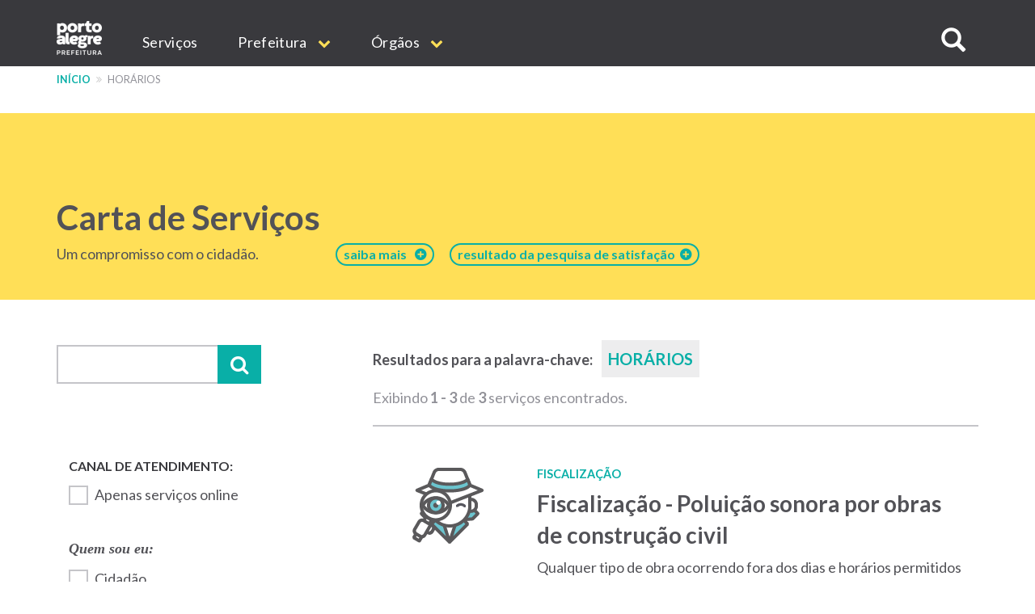

--- FILE ---
content_type: text/html; charset=UTF-8
request_url: https://www.prefeitura.poa.br/carta-de-servicos/tags/932
body_size: 14429
content:


<!DOCTYPE html>
<html  lang="pt-br" dir="ltr" prefix="content: http://purl.org/rss/1.0/modules/content/  dc: http://purl.org/dc/terms/  foaf: http://xmlns.com/foaf/0.1/  og: http://ogp.me/ns#  rdfs: http://www.w3.org/2000/01/rdf-schema#  schema: http://schema.org/  sioc: http://rdfs.org/sioc/ns#  sioct: http://rdfs.org/sioc/types#  skos: http://www.w3.org/2004/02/skos/core#  xsd: http://www.w3.org/2001/XMLSchema# ">
  <head>
    <meta http-equiv="X-UA-Compatible" content="IE=edge">
    <meta charset="utf-8" />
<script>var _paq = _paq || [];(function(){var u=(("https:" == document.location.protocol) ? "https://analytics.procempa.com.br/" : "https://analytics.procempa.com.br/");_paq.push(["setSiteId", "24"]);_paq.push(["setTrackerUrl", u+"piwik.php"]);_paq.push(["setDoNotTrack", 1]);_paq.push(["trackPageView"]);_paq.push(["setIgnoreClasses", ["no-tracking","colorbox"]]);_paq.push(["enableLinkTracking"]);var d=document,g=d.createElement("script"),s=d.getElementsByTagName("script")[0];g.type="text/javascript";g.defer=true;g.async=true;g.src=u+"piwik.js";s.parentNode.insertBefore(g,s);})();</script>
<meta name="Generator" content="Drupal 8 (https://www.drupal.org)" />
<meta name="MobileOptimized" content="width" />
<meta name="HandheldFriendly" content="true" />
<meta name="viewport" content="width=device-width, initial-scale=1.0" />
<link rel="shortcut icon" href="/sites/default/files/favicon.ico" type="image/vnd.microsoft.icon" />
<link rel="canonical" href="/carta-de-servicos/tags/932" />
<link rel="shortlink" href="/taxonomy/term/932" />
<link rel="delete-form" href="/taxonomy/term/932/delete" />
<link rel="edit-form" href="/taxonomy/term/932/edit" />
<link rel="clone-form" href="/entity_clone/taxonomy_term/932" />
<link rel="latest-version" href="/taxonomy/term/932/latest" />
<link rel="display" href="/taxonomy/term/932/manage-display" />
<script>window.a2a_config=window.a2a_config||{};a2a_config.callbacks=a2a_config.callbacks||[];a2a_config.templates=a2a_config.templates||{};</script>

    <title>Carta de Serviços | Prefeitura de Porto Alegre</title>
    <link rel="stylesheet" media="all" href="/core/modules/system/css/components/align.module.css?sus9da" />
<link rel="stylesheet" media="all" href="/core/modules/system/css/components/fieldgroup.module.css?sus9da" />
<link rel="stylesheet" media="all" href="/core/modules/system/css/components/container-inline.module.css?sus9da" />
<link rel="stylesheet" media="all" href="/core/modules/system/css/components/clearfix.module.css?sus9da" />
<link rel="stylesheet" media="all" href="/core/modules/system/css/components/details.module.css?sus9da" />
<link rel="stylesheet" media="all" href="/core/modules/system/css/components/hidden.module.css?sus9da" />
<link rel="stylesheet" media="all" href="/core/modules/system/css/components/item-list.module.css?sus9da" />
<link rel="stylesheet" media="all" href="/core/modules/system/css/components/js.module.css?sus9da" />
<link rel="stylesheet" media="all" href="/core/modules/system/css/components/nowrap.module.css?sus9da" />
<link rel="stylesheet" media="all" href="/core/modules/system/css/components/position-container.module.css?sus9da" />
<link rel="stylesheet" media="all" href="/core/modules/system/css/components/progress.module.css?sus9da" />
<link rel="stylesheet" media="all" href="/core/modules/system/css/components/reset-appearance.module.css?sus9da" />
<link rel="stylesheet" media="all" href="/core/modules/system/css/components/resize.module.css?sus9da" />
<link rel="stylesheet" media="all" href="/core/modules/system/css/components/sticky-header.module.css?sus9da" />
<link rel="stylesheet" media="all" href="/core/modules/system/css/components/system-status-counter.css?sus9da" />
<link rel="stylesheet" media="all" href="/core/modules/system/css/components/system-status-report-counters.css?sus9da" />
<link rel="stylesheet" media="all" href="/core/modules/system/css/components/system-status-report-general-info.css?sus9da" />
<link rel="stylesheet" media="all" href="/core/modules/system/css/components/tablesort.module.css?sus9da" />
<link rel="stylesheet" media="all" href="/core/modules/system/css/components/tree-child.module.css?sus9da" />
<link rel="stylesheet" media="all" href="/core/modules/views/css/views.module.css?sus9da" />
<link rel="stylesheet" media="all" href="/core/assets/vendor/jquery.ui/themes/base/core.css?sus9da" />
<link rel="stylesheet" media="all" href="/core/assets/vendor/jquery.ui/themes/base/datepicker.css?sus9da" />
<link rel="stylesheet" media="all" href="/modules/addtoany/css/addtoany.css?sus9da" />
<link rel="stylesheet" media="all" href="/modules/anchor_link/css/anchor_link.css?sus9da" />
<link rel="stylesheet" media="all" href="/modules/calendar/css/calendar.css?sus9da" />
<link rel="stylesheet" media="all" href="/modules/calendar/css/calendar_multiday.css?sus9da" />
<link rel="stylesheet" media="all" href="/modules/simple_popup_blocks/css/simple_popup_blocks.css?sus9da" />
<link rel="stylesheet" media="all" href="/modules/webform/modules/webform_bootstrap/css/webform_bootstrap.css?sus9da" />
<link rel="stylesheet" media="all" href="/modules/ckeditor_accordion/css/ckeditor-accordion.css?sus9da" />
<link rel="stylesheet" media="all" href="/modules/better_exposed_filters/css/better_exposed_filters.css?sus9da" />
<link rel="stylesheet" media="all" href="/modules/views_ef_fieldset/css/views_ef_fieldset.css?sus9da" />
<link rel="stylesheet" media="all" href="/core/assets/vendor/jquery.ui/themes/base/theme.css?sus9da" />
<link rel="stylesheet" media="all" href="/themes/pmpa/css/bootstrap-pmpa.css?sus9da" />
<link rel="stylesheet" media="all" href="/themes/pmpa/css/pmpa.css?sus9da" />
<link rel="stylesheet" media="all" href="/themes/pmpa/css/contraste.css?sus9da" />
<link rel="stylesheet" media="all" href="/themes/pmpa/css/impressao.css?sus9da" />
<link rel="stylesheet" media="all" href="https://fonts.googleapis.com/css?family=Lato:400,400i,700,700i" />
<link rel="stylesheet" media="all" href="https://stackpath.bootstrapcdn.com/font-awesome/4.7.0/css/font-awesome.min.css" />

    
<!--[if lte IE 8]>
<script src="/core/assets/vendor/html5shiv/html5shiv.min.js?v=3.7.3"></script>
<![endif]-->

    <link rel="apple-touch-icon" sizes="180x180" href="/themes/pmpa/favicons/apple-touch-icon.png">
    <link rel="icon" type="image/png" href="/themes/pmpa/favicons/favicon-32x32.png" sizes="32x32">
    <link rel="icon" type="image/png" href="/themes/pmpa/favicons/favicon-16x16.png" sizes="16x16">
    <link rel="manifest" href="/themes/pmpa/favicons/manifest.json">
    <link rel="mask-icon" href="/themes/pmpa/favicons/safari-pinned-tab.svg" color="#5bbad5">
    <meta name="theme-color" content="#ffffff">
    <!--
    <script type="application/javascript">(
	function(w,d,t,r,u){
		w[u]=w[u]||[];
		w[u].push({'projectId':'10000','properties':{'pixelId':'10095536'}});
		var s=d.createElement(t);
		s.src=r;s.async=true;
		s.onload=s.onreadystatechange=function(){
			var y,rs=this.readyState,c=w[u];
			if(rs&&rs!="complete"&&rs!="loaded"){return}
			try{y=YAHOO.ywa.I13N.fireBeacon;
				w[u]=[];
				w[u].push=function(p){y([p])};
			y(c)}catch(e){}};
			var scr=d.getElementsByTagName(t)[0],par=scr.parentNode;
			par.insertBefore(s,scr)})
	(window,document,"script","https://s.yimg.com/wi/ytc.js","dotq");
    </script> 
    -->
    <!-- Google tag (gtag.js) -->
    <script async src="https://www.googletagmanager.com/gtag/js?id=G-55P20N1JCW"></script>
    <script>
      window.dataLayer = window.dataLayer || [];
      function gtag(){dataLayer.push(arguments);}
      gtag('js', new Date());

      gtag('config', 'G-55P20N1JCW');
    </script>

    <!-- Matomo -->
    <!-- Desativado, pois a configura��o est� sendo feita pelo plug-in --
    <script>
      var _paq = window._paq = window._paq || [];
      /* tracker methods like "setCustomDimension" should be called before "trackPageView" */
      _paq.push(["setDocumentTitle", document.domain + "/" + document.title]);
      _paq.push(['trackPageView']);
      _paq.push(['enableLinkTracking']);
      (function() {
        var u="https://analytics.procempa.com.br/";
        _paq.push(['setTrackerUrl', u+'matomo.php']);
        _paq.push(['setSiteId', '24']);
        var d=document, g=d.createElement('script'), s=d.getElementsByTagName('script')[0];
        g.async=true; g.src=u+'matomo.js'; s.parentNode.insertBefore(g,s);
      })();
    </script>
    <noscript><p><img src="https://analytics.procempa.com.br/matomo.php?idsite=24&amp;rec=1" style="border:0;" alt="" /></p></noscript>
    -->
    <!-- End Matomo Code -->

    <!-- Metatag para o Facebook/WhatApp -->
    <meta name="facebook-domain-verification" content="i708rtowt0wipqckwieedwzac27us1" />

  </head>
  <body class="carta-de-servicos-tags-932 path-taxonomy has-glyphicons">
    <a href="#main-content" class="visually-hidden focusable skip-link">
      Pular para o conteúdo principal
    </a>
    <!-- Mensagem site novo 
    <div class="alert alert-dismissible alert-discreto" style="background-color: #09AFA7; color: #fff;">
      <button type="button" class="close" data-dismiss="alert" aria-label="Fechar">
        <span aria-hidden="true">&times;</span>
      </button>
      <div class="nota-alfa">
        <span><i class="fa fa-exclamation-circle" aria-hidden="true"></i>  Agora, <strong>este é o portal oficial da Prefeitura</strong>. Se não encontrar o que precisa, utilize o menu, acesse uma secretaria específica e localize o respectivo link de acesso ao site antigo.</span>
      </div>
    </div>-->
    <!-- Fim mensagem site novo -->
    
    
      <div class="dialog-off-canvas-main-canvas" data-off-canvas-main-canvas>
    
          <header class="navbar navbar-default container-fluid" id="navbar" role="banner">
    
        <div class="container">
      <a href="/" target="_self" rel="" class="home-link is-active" title="Voltar para o início" data-drupal-link-system-path="<front>">Prefeitura de Porto Alegre</a>
      <div class="navbar-header">
        
                          <button type="button" class="navbar-toggle" data-toggle="collapse" data-target="#navbar-collapse">
            <span class="sr-only">Expandir/recolher navegação</span>
            <div class="hamburger" aria-hidden="true">
              <span class="icon-bar"></span>
              <span class="icon-bar"></span>
              <span class="icon-bar"></span>
            </div>
            <span>MENU</span>
          </button>
              </div>

                    <div id="navbar-collapse" class="navbar-collapse collapse">
            <div class="region region-navigation-collapsible">
    <nav role="navigation" aria-labelledby="block-mainnavigation-menu" id="block-mainnavigation">
            <h2 class="sr-only" id="block-mainnavigation-menu">Main navigation</h2>

      
              <ul region="navigation_collapsible" class="menu nav navbar-nav">
                            <li>
        <a href="/carta-de-servicos" target="_self" rel="" data-drupal-link-system-path="carta-de-servicos">Serviços</a>
                  </li>
                        <li class="expanded dropdown">
        <a href="/prefeitura" class="dropdown-toggle" data-toggle="dropdown">Prefeitura <span class="caret"></span></a>
                                  <ul region="navigation_collapsible" class="menu dropdown-menu">
                            <li>
        <a href="/gp/projetos/prefeitura-municipal-de-porto-alegre" target="_self" rel="" data-drupal-link-system-path="node/159">Institucional</a>
                  </li>
                        <li>
        <a href="http://www2.portoalegre.rs.gov.br/dopa/" target="_blank" rel="" title="Diário Oficial de Porto Alegre">DOPA</a>
                  </li>
                        <li>
        <a href="https://destinopoa.com.br/" target="_blank" rel="noopener nofollow noreferrer" class="externo">Turismo e Eventos | Destino POA</a>
                  </li>
                        <li>
        <a href="/planodiretor" target="_self" rel="" data-drupal-link-system-path="node/29575">Plano Diretor</a>
                  </li>
                        <li>
        <a href="http://www.observapoa.com.br/" target="_blank" rel="nopener nofollow noreferrer" class="externo">ObservaPOA</a>
                  </li>
        </ul>
  
            </li>
                        <li class="expanded dropdown">
        <a href="/secretarias" class="dropdown-toggle" data-toggle="dropdown">Órgãos <span class="caret"></span></a>
                                  <ul region="navigation_collapsible" class="menu dropdown-menu">
                            <li>
        <a href="/" target="_self" rel="" class="nolink" data-drupal-link-system-path="&lt;front&gt;">Gabinetes</a>
                  </li>
                        <li>
        <a href="/gp" target="_self" rel="" data-drupal-link-system-path="node/6973">Gabinete do Prefeito</a>
                  </li>
                        <li>
        <a href="/gvp" target="_self" rel="" data-drupal-link-system-path="node/1011">Gabinete da Vice-Prefeita</a>
                  </li>
                        <li>
        <a href="/gpd" target="_self" rel="" data-drupal-link-system-path="node/21213">Gabinete da Primeira-Dama</a>
                  </li>
                        <li>
        <a href="/gcs" target="_self" rel="" data-drupal-link-system-path="node/1693">Gabinete de Comunicação Social</a>
                  </li>
                        <li>
        <a href="/gi" target="_self" rel="" data-drupal-link-system-path="node/14017">Gabinete de Inovação</a>
                  </li>
                        <li>
        <a href="/gca" target="_self" rel="" data-drupal-link-system-path="node/14018">Gabinete da Causa Animal</a>
                  </li>
                        <li>
        <a href="https://prefeitura.poa.br/defesa-civil" target="_blank" rel="">Gabinete Da Defesa Civil</a>
                  </li>
                        <li>
        <a href="/assebrasilia" target="_self" rel="" data-drupal-link-system-path="node/42980">Escritório de Representação em Brasília </a>
                  </li>
                        <li>
        <a href="/" target="_self" rel="" class="nolink" data-drupal-link-system-path="&lt;front&gt;">Secretarias</a>
                  </li>
                        <li>
        <a href="/smgg" target="_self" rel="" data-drupal-link-system-path="node/40627">Secretaria Geral de Governo</a>
                  </li>
                        <li>
        <a href="/smpae" target="_self" rel="">Secretaria de Planejamento e Gestão</a>
                  </li>
                        <li>
        <a href="/smap" target="_self" rel="" data-drupal-link-system-path="node/13994">Secretaria de Administração e Patrimônio</a>
                  </li>
                        <li>
        <a href="/smtc" target="_self" rel="" data-drupal-link-system-path="node/6971">Secretaria da Transparência e Controladoria</a>
                  </li>
                        <li>
        <a href="/smgov" target="_self" rel="" data-drupal-link-system-path="node/15463">Secretaria de Governança Cidadã e Desenvolvimento Rural</a>
                  </li>
                        <li>
        <a href="/smf" target="_self" rel="" data-drupal-link-system-path="node/6960">Secretaria da Fazenda</a>
                  </li>
                        <li>
        <a href="/smp" target="_blank" rel="" data-drupal-link-system-path="node/6964">Secretaria de Parcerias</a>
                  </li>
                        <li>
        <a href="/pgm" target="_self" rel="" data-drupal-link-system-path="node/6966">Procuradoria-Geral do Município</a>
                  </li>
                        <li>
        <a href="/smsurb" target="_self" rel="" data-drupal-link-system-path="node/6970">Secretaria de Serviços Urbanos</a>
                  </li>
                        <li>
        <a href="/smoi" target="_self" rel="" data-drupal-link-system-path="node/6961">Secretaria de Obras e Infraestrutura</a>
                  </li>
                        <li>
        <a href="/smmu" target="_self" rel="" data-drupal-link-system-path="node/14436">Secretaria de Mobilidade Urbana</a>
                  </li>
                        <li>
        <a href="/smdet" target="_self" rel="">Secretaria de Desenvolvimento Econômico, Turismo e Eventos</a>
                  </li>
                        <li>
        <a href="/smamus" target="_self" rel="" data-drupal-link-system-path="node/15479">Secretaria de Meio Ambiente, Urbanismo e Sustentabilidade</a>
                  </li>
                        <li>
        <a href="/smc" target="_self" rel="" data-drupal-link-system-path="node/6956">Secretaria da Cultura</a>
                  </li>
                        <li>
        <a href="/sms" target="_self" rel="" data-drupal-link-system-path="node/6968">Secretaria de Saúde</a>
                  </li>
                        <li>
        <a href="/smseg" target="_self" rel="" data-drupal-link-system-path="node/6969">Secretaria de Segurança</a>
                  </li>
                        <li>
        <a href="/smed" target="_self" rel="" data-drupal-link-system-path="node/6959">Secretaria de Educação</a>
                  </li>
                        <li>
        <a href="/smds" target="_self" rel="">Secretaria da Inclusão e Desenvolvimento Humano</a>
                  </li>
                        <li>
        <a href="/smelj" target="_self" rel="">Secretaria de Esporte e Lazer</a>
                  </li>
                        <li>
        <a href="/secopa2027" target="_self" rel="" data-drupal-link-system-path="node/42327">Secretaria Extraordinária da Copa do Mundo Feminina de Futebol 2027</a>
                  </li>
                        <li>
        <a href="https://prefeitura.poa.br/smps" target="_self" rel="">Secretaria Extraordinária de Parcerias do Saneamento</a>
                  </li>
                        <li>
        <a href="/" target="_self" rel="" class="nolink" data-drupal-link-system-path="&lt;front&gt;">Autarquias e empresas públicas</a>
                  </li>
                        <li>
        <a href="/dmae" target="_self" rel="" data-drupal-link-system-path="node/13954">DMAE</a>
                  </li>
                        <li>
        <a href="https://prefeitura.poa.br/demhab" target="_blank" rel="">DEMHAB</a>
                  </li>
                        <li>
        <a href="/dmlu" target="_self" rel="" data-drupal-link-system-path="node/19539">DMLU</a>
                  </li>
                        <li>
        <a href="https://prefeitura.poa.br/eptc" target="_blank" rel="">EPTC</a>
                  </li>
                        <li>
        <a href="https://prefeitura.poa.br/fasc" target="_blank" rel="">FASC</a>
                  </li>
                        <li>
        <a href="https://prefeitura.poa.br/previmpa" target="_blank" rel="">PREVIMPA</a>
                  </li>
                        <li>
        <a href="http://www.procempa.com.br/" target="_self" rel="">PROCEMPA</a>
                  </li>
                        <li>
        <a href="/" target="_self" rel="" class="nolink" data-drupal-link-system-path="&lt;front&gt;">Conselhos</a>
                  </li>
                        <li>
        <a href="/catalogo-conselhos" target="_self" rel="" data-drupal-link-system-path="catalogo-conselhos">Catálogo de Conselhos</a>
                  </li>
        </ul>
  
            </li>
        </ul>
  


  </nav>

<a id="buscar-site"></a>
<a class="btn btn-busca-collapse icon-only" role="button" data-toggle="collapse" href="#barra-busca-cabecalho" aria-expanded="false" aria-controls="barra-busca-cabecalho">
  <span class="glyphicon glyphicon-search"></span><span class="sr-only">Buscar no site</span>
</a>
<section class="views-exposed-form block collapse barra-busca-wrapper block-views block-views-exposed-filter-blocksearch-page-page-2 clearfix" data-drupal-selector="views-exposed-form-search-page-page-2" id="barra-busca-cabecalho">
  <div class="block-container">
     
        
          <form region="navigation_collapsible" action="/pesquisa" method="get" id="views-exposed-form-search-page-page-2" accept-charset="UTF-8">
  <div class="exposed-form-wrapper clearfix">
  <div class="form-item js-form-item form-type-textfield js-form-type-textfield form-item-search-api-fulltext js-form-item-search-api-fulltext form-no-label form-group">
  
  
  <input data-drupal-selector="edit-search-api-fulltext" class="form-text form-control" type="text" id="edit-search-api-fulltext" name="search_api_fulltext" value="" size="30" maxlength="128" />

  
  
  </div>
<div data-drupal-selector="edit-actions" class="form-actions form-group js-form-wrapper form-wrapper" id="edit-actions"><button class="button js-form-submit form-submit btn-primary btn icon-before" data-drupal-selector="edit-submit-search-page" type="submit" id="edit-submit-search-page" value="Buscar" name=""><span class="icon glyphicon glyphicon-search" aria-hidden="true"></span>
Buscar</button></div>

</div>

</form>

      </div>
</section>
  </div>

        </div>
                    </div>
          </header>
  
  <div role="main" class="main-container container-fluid js-quickedit-main-content">
    <div class="row">

                              <div class="container" role="heading">
              <div class="region region-header">
    <section id="block-cssglobaltemp" class="block block-block-content block-block-content7558bb06-1d14-4409-8918-f7eb564288e8 clearfix">
  <div class="block-container">
     
        
          
            <div class="field field--name-body field--type-text-with-summary field--label-hidden field--item"><!-- O CSS deste bloco vale para todo o site e deve ser passado para a folha de estilos global quando possível -->

<style>

.fundo-claro {
background-color: #ededee;
}

.bloco {
padding: 24px;
}

.tabs + .page-header {
  top: unset;
}

.com-icone {
    display: flex;
}

.com-icone::before {
font-family: "FontAwesome";
text-rendering: auto;
-webkit-font-smoothing: antialiased;
-moz-osx-font-smoothing: grayscale;
color: #09AFA7;
display: inline-flex;
flex: 0 0 2rem;
}

.fundo-claro .com-icone::before {
color: #525257;
}

.text-muted.com-icone::before {
color: #919198;
}

.com-icone .fa::before {
  color: #09AFA7;
  margin-right: .5em;
}

.barra-dados-contato .com-icone::before {
font-size: 1.75em;
margin-top: -.25em;
margin-right: .5em!important;
}

@media (min-width: 768px) {
.barra-dados-contato .com-icone::before {
flex: 1 1 auto;
}
}

.barra-dados-contato .com-icone .fa::before {
  font-size: 1.5em;
}

.field-endereco.com-icone::before {
content: "\f041";
font-size: 1.275em;
margin-top: -.075em;
}

.barra-dados-contato .field-endereco.com-icone::before {
font-size: 1.75em;
margin-top: -.25em;
}

.field-email.com-icone::before {
content: "\f003"
}

.barra-dados-contato  .field-email.com-icone::before {
content: "\f0e0";
font-size: 1.375em;
margin-left: .125rem;
}

.field-telefone.com-icone::before {
content: "\f095";
    font-size: 1.125em;
    margin-left: .075em;
}

.barra-dados-contato .field-telefone.com-icone::before {
font-size: 1.75em;
}

.field-data.com-icone::before {
content: "\f073";
}

.field-hora.com-icone::before {
content: "\f017";
font-size: 1.125em;
}

.barra-dados-contato  .field-hora.com-icone::before {
font-size: 1.65em;
}

.field-site.com-icone::before {
content: "\f245";
}

.field-facebook.com-icone::before {
content: "\f09a";
}

.field-instagram.com-icone::before {
content: "\f16d";
}

.field-youtube.com-icone::before {
content: "\f16a";
}

.field-linkedin.com-icone::before {
content: "\f0e1";
}

.field-twitter.com-icone::before {
content: "\f099";
}

.field-whatsapp.com-icone::before {
content: "\f232";
}

/*Projetos*/
.projeto-grade-titulo {margin-top: 24px!important;}

.projeto-grade-chamada {margin-bottom: 60px;}

.pagina-secretaria-projetos {
    max-width: 45em;
    margin: auto;
}

.pagina-secretaria-projetos .chamada {
margin-bottom: 2rem;
}

@media (min-width: 1200px) {
.pagina-secretaria-projetos .chamada {
    padding-bottom: 0.75em;
    border-bottom: 2px solid #ededee;
}
}

/*Flex*/
.sm-flex-between {
    display: flex;
    flex-wrap: wrap;
    flex-direction: column;
    gap: 1.5rem;
} 
@media (min-width: 768px) {
.sm-flex-between {
flex-direction: row;
    justify-content: space-between;
}
}

/* exibir dropdowns expandidos em menus internos*/

.dropdown-menu .expanded .dropdown-menu {
position: relative;
top: 0;
box-shadow: unset;
border: 0 none;
padding: 0 0 0 1rem !important;
min-width: unset;
}

/* exibir os subníveis do dropdown sem precisar de hover/clique (importante em mobile) */
.dropdown.open > .dropdown-menu .dropdown-menu {
    display: block;
    border-bottom: 1px solid #ccc;
    margin-top: 0;
}

/*  estilo item menu sem link */
.nolink {
     color: #525257 !important;
     pointer-events: none;
     cursor: default;
     text-transform: uppercase !important;
}
/*Hero image*/
.hero-image picture .img-responsive {
        max-width: unset;
        width: 100%;
}

.bloco-noticias-wrapper .card {
background-color: #fff;
}

/* menu principal do portal */
.nolink {
pointer-events: none;
cursor: default;
}

#block-mainnavigation .dropdown-menu > li > a {
font-weight: 400;
}

#block-mainnavigation .dropdown-menu > li > a.nolink {
font-weight: 700;
border-bottom: 0;
}

#block-mainnavigation .dropdown-menu > li > a.nolink {
font-weight: 700;
border-bottom: 0;
}

#block-mainnavigation .dropdown-menu > li:not(:first-child) > a.nolink {
padding-top: 2rem;
}

</style></div>
      
      </div>
</section>

    <nav role="navigation" aria-label="Você está aqui:">
    <ol class="breadcrumb">
              <li >
                      <a href="/">Início</a>
                  </li>
              <li  class="active">
                      horários
                  </li>
          </ol>
  </nav>

<div data-drupal-messages-fallback class="hidden"></div>
<section id="block-estilocontatosmf" class="block block-block-content block-block-content11aabb52-ffec-42dd-be8b-b6bbf9fbc8db clearfix">
  <div class="block-container">
     
        
          
            <div class="field field--name-body field--type-text-with-summary field--label-hidden field--item"><style>
.bloco-servico-contato div.views-field-field-texto-paragrafo a {
color: #09afa7 !important;
}
</style></div>
      
      </div>
</section>


  </div>

          </div>
              
            
                                    <div class="highlighted">
               <div class="region region-highlighted">
    <section id="block-cartadeservicostitulodacapa" class="block block-block-content block-block-content57ece2e7-67ae-4e82-a0db-4dd0d1390aab clearfix">
  <div class="block-container">
     
        
          
            <div class="field field--name-body field--type-text-with-summary field--label-hidden field--item"><style type="text/css">
<!--/*--><![CDATA[/* ><!--*/
@media (min-width: 768px) and (max-width: 992px) {
.texto-titulo {
margin-right: -60px;
}
}
.carta-de-servicos-ranking a[href="/carta-de-servicos/ranking"]{
display: none;
}

.carta-de-servicos--sobre a[href="/carta-de-servicos/sobre"]{
display: none;
}

/*--><!]]>*/
</style><div class="container">
<div class="bloco-titulo clearfix">
<div class="texto-titulo">
<h1><a class="link-capa" href="/carta-de-servicos">Carta de Serviços</a></h1>
<span class="capa-linha-apoio">Um compromisso com o cidadão.</span></div>
<a class="link-sobre acesso-rapido-btn" href="/carta-de-servicos/sobre"><span style="margin-right: 10px;">saiba mais</span></a> <a class="link-sobre acesso-rapido-btn" href="/carta-de-servicos/ranking">resultado da pesquisa de satisfação  </a> </div>
</div>
</div>
      
      </div>
</section>


  </div>

            </div>
                  
        <div class="container main-content">
      <div class="row">
                
                
                                      
                          
                                  <aside class="col-md-4" role="complementary">
              <div class="region region-sidebar-left">
    <section class="views-exposed-form bef-exposed-form block block-views block-views-exposed-filter-blockcarta-de-servicos-capa-page-2 clearfix" data-bef-auto-submit-full-form="" data-drupal-selector="views-exposed-form-carta-de-servicos-capa-page-2" id="block-formularioexpostocarta-de-servicos-capapage-2">
  <div class="block-container">
     
        
          <form region="sidebar_left" action="/carta-de-servicos/busca" method="get" id="views-exposed-form-carta-de-servicos-capa-page-2" accept-charset="UTF-8">
  <div class="exposed-form-wrapper clearfix">
  <div class="views-ef-fieldset-container views-ef-fieldset-container-0 form-group js-form-wrapper form-wrapper" data-drupal-selector="edit-container-container-0" aria-describedby="edit-container-container-0--description" id="edit-container-container-0"><div class="form-item js-form-item form-type-textfield js-form-type-textfield form-item-keys js-form-item-keys form-group">
      
  
  
  <input data-drupal-selector="edit-keys" class="form-text form-control" type="text" id="edit-keys" name="keys" value="" size="30" maxlength="128" />

  
  
  </div>
<button data-bef-auto-submit-click="" class="button js-form-submit form-submit btn-primary btn" data-drupal-selector="edit-submit-carta-de-servicos-capa" type="submit" id="edit-submit-carta-de-servicos-capa" value="Aplicar" name="">Aplicar</button></div>
<div data-drupal-selector="edit-actions" class="form-actions form-group js-form-wrapper form-wrapper" id="edit-actions"><button data-bef-auto-submit-click="" class="button js-form-submit form-submit btn-primary btn" style="display:none;" data-drupal-selector="edit-submit-carta-de-servicos-capa" type="submit" id="edit-submit-carta-de-servicos-capa" value="Aplicar" name="">Aplicar</button></div>

</div>

</form>

      </div>
</section>

<section class="views-exposed-form bef-exposed-form block block-views block-views-exposed-filter-blockcarta-de-servicos-capa-page-1 clearfix" data-bef-auto-submit-full-form="" data-drupal-selector="views-exposed-form-carta-de-servicos-capa-page-1" id="block-formularioexpostocarta-de-servicos-capapage-1">
  <div class="block-container">
     
        
          <form region="sidebar_left" action="/carta-de-servicos" method="get" id="views-exposed-form-carta-de-servicos-capa-page-1" accept-charset="UTF-8">
  <div class="exposed-form-wrapper clearfix">
  <div class="views-ef-fieldset-container views-ef-fieldset-root form-group js-form-wrapper form-wrapper" data-drupal-selector="edit-container-root" aria-describedby="edit-container-root--description" id="edit-container-root"><div class="views-ef-fieldset-container views-ef-fieldset-container-1 js-form-wrapper form-wrapper form-item js-form-item panel panel-default" data-drupal-selector="edit-container-container-1" aria-describedby="edit-container-container-1--description" id="edit-container-container-1">

              <div class="panel-heading">
                          <a aria-controls="edit-container-container-1--content" aria-expanded="false" aria-pressed="false" data-toggle="collapse" role="button" class="panel-title" href="#edit-container-container-1--content">Filtrar resultados</a>
              </div>
      
            
    
    <div id="edit-container-container-1--content" class="panel-body panel-collapse collapse fade">
              <p id="edit-container-container-1--description" class="help-block"></p>
            <div class="form-item js-form-item form-type-checkbox js-form-type-checkbox form-item-field-canal-de-atendimento-value js-form-item-field-canal-de-atendimento-value checkbox">
  
  
  

      <input data-drupal-selector="edit-field-canal-de-atendimento-value" class="form-checkbox" type="checkbox" id="edit-field-canal-de-atendimento-value" name="field_canal_de_atendimento_value" value="1" />
  <label for="edit-field-canal-de-atendimento-value" class="control-label option">Apenas serviços online</label>
  
  
  </div>
<fieldset data-drupal-selector="edit-field-publico-alvo" class="fieldgroup form-composite js-form-item form-item js-form-wrapper form-wrapper" id="edit-field-publico-alvo--wrapper">
      <legend>
    <span class="fieldset-legend">Quem sou eu:</span>
  </legend>
  <div class="fieldset-wrapper">
            <div id="edit-field-publico-alvo" class="form-checkboxes"><div data-drupal-selector="edit-field-publico-alvo" class="fieldgroup form-composite form-checkboxes" id="edit-field-publico-alvo--wrapper">
                  <div class="form-item js-form-item form-type-checkbox js-form-type-checkbox form-item-field-publico-alvo-cidadão js-form-item-field-publico-alvo-cidadão checkbox">
  
  
  

      <input data-drupal-selector="edit-field-publico-alvo-cidado" class="form-checkbox" type="checkbox" id="edit-field-publico-alvo-cidado" name="field_publico_alvo[Cidadão]" value="Cidadão" />
  <label for="edit-field-publico-alvo-cidado" class="control-label option">Cidadão</label>
  
  
  </div>

                    <div class="form-item js-form-item form-type-checkbox js-form-type-checkbox form-item-field-publico-alvo-empresa js-form-item-field-publico-alvo-empresa checkbox">
  
  
  

      <input data-drupal-selector="edit-field-publico-alvo-empresa" class="form-checkbox" type="checkbox" id="edit-field-publico-alvo-empresa" name="field_publico_alvo[Empresa]" value="Empresa" />
  <label for="edit-field-publico-alvo-empresa" class="control-label option">Empresa</label>
  
  
  </div>

                    <div class="form-item js-form-item form-type-checkbox js-form-type-checkbox form-item-field-publico-alvo-servidor js-form-item-field-publico-alvo-servidor checkbox">
  
  
  

      <input data-drupal-selector="edit-field-publico-alvo-servidor" class="form-checkbox" type="checkbox" id="edit-field-publico-alvo-servidor" name="field_publico_alvo[Servidor]" value="Servidor" />
  <label for="edit-field-publico-alvo-servidor" class="control-label option">Servidor</label>
  
  
  </div>

      </div>
</div>

          </div>
</fieldset>
<fieldset data-drupal-selector="edit-field-categoria-target-id" id="edit-field-categoria-target-id--wrapper" class="fieldgroup form-composite js-form-item form-item js-form-wrapper form-wrapper">
      <legend>
    <span class="fieldset-legend">Filtrar resultados</span>
  </legend>
  <div class="fieldset-wrapper">
            <div id="edit-field-categoria-target-id"><div data-drupal-selector="edit-field-categoria-target-id" id="edit-field-categoria-target-id--wrapper" class="fieldgroup form-composite form-radios">
                  <div class="form-item js-form-item form-type-radio js-form-type-radio form-item-field-categoria-target-id js-form-item-field-categoria-target-id radio">
  
  
  

      <input data-drupal-selector="edit-field-categoria-target-id-all" class="form-radio" type="radio" id="edit-field-categoria-target-id-all" name="field_categoria_target_id" value="All" checked="checked" />
  <label for="edit-field-categoria-target-id-all" class="control-label option">Todos</label>
  
  
  </div>

                    <div class="form-item js-form-item form-type-radio js-form-type-radio form-item-field-categoria-target-id js-form-item-field-categoria-target-id radio">
  
  
  

      <input data-drupal-selector="edit-field-categoria-target-id-3920" class="form-radio" type="radio" id="edit-field-categoria-target-id-3920" name="field_categoria_target_id" value="3920" />
  <label for="edit-field-categoria-target-id-3920" class="control-label option">Animais</label>
  
  
  </div>

                    <div class="form-item js-form-item form-type-radio js-form-type-radio form-item-field-categoria-target-id js-form-item-field-categoria-target-id radio">
  
  
  

      <input data-drupal-selector="edit-field-categoria-target-id-1288" class="form-radio" type="radio" id="edit-field-categoria-target-id-1288" name="field_categoria_target_id" value="1288" />
  <label for="edit-field-categoria-target-id-1288" class="control-label option">Aprovação e licenciamento de edificações</label>
  
  
  </div>

                    <div class="form-item js-form-item form-type-radio js-form-type-radio form-item-field-categoria-target-id js-form-item-field-categoria-target-id radio">
  
  
  

      <input data-drupal-selector="edit-field-categoria-target-id-11" class="form-radio" type="radio" id="edit-field-categoria-target-id-11" name="field_categoria_target_id" value="11" />
  <label for="edit-field-categoria-target-id-11" class="control-label option">Assistência social</label>
  
  
  </div>

                    <div class="form-item js-form-item form-type-radio js-form-type-radio form-item-field-categoria-target-id js-form-item-field-categoria-target-id radio">
  
  
  

      <input data-drupal-selector="edit-field-categoria-target-id-23" class="form-radio" type="radio" id="edit-field-categoria-target-id-23" name="field_categoria_target_id" value="23" />
  <label for="edit-field-categoria-target-id-23" class="control-label option">Atendimento e ouvidoria</label>
  
  
  </div>

                    <div class="form-item js-form-item form-type-radio js-form-type-radio form-item-field-categoria-target-id js-form-item-field-categoria-target-id radio">
  
  
  

      <input data-drupal-selector="edit-field-categoria-target-id-4031" class="form-radio" type="radio" id="edit-field-categoria-target-id-4031" name="field_categoria_target_id" value="4031" />
  <label for="edit-field-categoria-target-id-4031" class="control-label option">Atividade rural</label>
  
  
  </div>

                    <div class="form-item js-form-item form-type-radio js-form-type-radio form-item-field-categoria-target-id js-form-item-field-categoria-target-id radio">
  
  
  

      <input data-drupal-selector="edit-field-categoria-target-id-690" class="form-radio" type="radio" id="edit-field-categoria-target-id-690" name="field_categoria_target_id" value="690" />
  <label for="edit-field-categoria-target-id-690" class="control-label option">Auxílio ao servidor</label>
  
  
  </div>

                    <div class="form-item js-form-item form-type-radio js-form-type-radio form-item-field-categoria-target-id js-form-item-field-categoria-target-id radio">
  
  
  

      <input data-drupal-selector="edit-field-categoria-target-id-12" class="form-radio" type="radio" id="edit-field-categoria-target-id-12" name="field_categoria_target_id" value="12" />
  <label for="edit-field-categoria-target-id-12" class="control-label option">Cultura e turismo</label>
  
  
  </div>

                    <div class="form-item js-form-item form-type-radio js-form-type-radio form-item-field-categoria-target-id js-form-item-field-categoria-target-id radio">
  
  
  

      <input data-drupal-selector="edit-field-categoria-target-id-10459" class="form-radio" type="radio" id="edit-field-categoria-target-id-10459" name="field_categoria_target_id" value="10459" />
  <label for="edit-field-categoria-target-id-10459" class="control-label option">Defesa Civil</label>
  
  
  </div>

                    <div class="form-item js-form-item form-type-radio js-form-type-radio form-item-field-categoria-target-id js-form-item-field-categoria-target-id radio">
  
  
  

      <input data-drupal-selector="edit-field-categoria-target-id-14" class="form-radio" type="radio" id="edit-field-categoria-target-id-14" name="field_categoria_target_id" value="14" />
  <label for="edit-field-categoria-target-id-14" class="control-label option">Documentos, licenças e autorizações</label>
  
  
  </div>

                    <div class="form-item js-form-item form-type-radio js-form-type-radio form-item-field-categoria-target-id js-form-item-field-categoria-target-id radio">
  
  
  

      <input data-drupal-selector="edit-field-categoria-target-id-16" class="form-radio" type="radio" id="edit-field-categoria-target-id-16" name="field_categoria_target_id" value="16" />
  <label for="edit-field-categoria-target-id-16" class="control-label option">Educação</label>
  
  
  </div>

                    <div class="form-item js-form-item form-type-radio js-form-type-radio form-item-field-categoria-target-id js-form-item-field-categoria-target-id radio">
  
  
  

      <input data-drupal-selector="edit-field-categoria-target-id-72" class="form-radio" type="radio" id="edit-field-categoria-target-id-72" name="field_categoria_target_id" value="72" />
  <label for="edit-field-categoria-target-id-72" class="control-label option">Esporte</label>
  
  
  </div>

                    <div class="form-item js-form-item form-type-radio js-form-type-radio form-item-field-categoria-target-id js-form-item-field-categoria-target-id radio">
  
  
  

      <input data-drupal-selector="edit-field-categoria-target-id-6510" class="form-radio" type="radio" id="edit-field-categoria-target-id-6510" name="field_categoria_target_id" value="6510" />
  <label for="edit-field-categoria-target-id-6510" class="control-label option">Fiscalização</label>
  
  
  </div>

                    <div class="form-item js-form-item form-type-radio js-form-type-radio form-item-field-categoria-target-id js-form-item-field-categoria-target-id radio">
  
  
  

      <input data-drupal-selector="edit-field-categoria-target-id-2910" class="form-radio" type="radio" id="edit-field-categoria-target-id-2910" name="field_categoria_target_id" value="2910" />
  <label for="edit-field-categoria-target-id-2910" class="control-label option">Habitação</label>
  
  
  </div>

                    <div class="form-item js-form-item form-type-radio js-form-type-radio form-item-field-categoria-target-id js-form-item-field-categoria-target-id radio">
  
  
  

      <input data-drupal-selector="edit-field-categoria-target-id-13" class="form-radio" type="radio" id="edit-field-categoria-target-id-13" name="field_categoria_target_id" value="13" />
  <label for="edit-field-categoria-target-id-13" class="control-label option">Impostos e taxas</label>
  
  
  </div>

                    <div class="form-item js-form-item form-type-radio js-form-type-radio form-item-field-categoria-target-id js-form-item-field-categoria-target-id radio">
  
  
  

      <input data-drupal-selector="edit-field-categoria-target-id-20" class="form-radio" type="radio" id="edit-field-categoria-target-id-20" name="field_categoria_target_id" value="20" />
  <label for="edit-field-categoria-target-id-20" class="control-label option">Indústria e comércio</label>
  
  
  </div>

                    <div class="form-item js-form-item form-type-radio js-form-type-radio form-item-field-categoria-target-id js-form-item-field-categoria-target-id radio">
  
  
  

      <input data-drupal-selector="edit-field-categoria-target-id-10460" class="form-radio" type="radio" id="edit-field-categoria-target-id-10460" name="field_categoria_target_id" value="10460" />
  <label for="edit-field-categoria-target-id-10460" class="control-label option">Licitações</label>
  
  
  </div>

                    <div class="form-item js-form-item form-type-radio js-form-type-radio form-item-field-categoria-target-id js-form-item-field-categoria-target-id radio">
  
  
  

      <input data-drupal-selector="edit-field-categoria-target-id-21" class="form-radio" type="radio" id="edit-field-categoria-target-id-21" name="field_categoria_target_id" value="21" />
  <label for="edit-field-categoria-target-id-21" class="control-label option">Meio ambiente</label>
  
  
  </div>

                    <div class="form-item js-form-item form-type-radio js-form-type-radio form-item-field-categoria-target-id js-form-item-field-categoria-target-id radio">
  
  
  

      <input data-drupal-selector="edit-field-categoria-target-id-1006" class="form-radio" type="radio" id="edit-field-categoria-target-id-1006" name="field_categoria_target_id" value="1006" />
  <label for="edit-field-categoria-target-id-1006" class="control-label option">Saneamento</label>
  
  
  </div>

                    <div class="form-item js-form-item form-type-radio js-form-type-radio form-item-field-categoria-target-id js-form-item-field-categoria-target-id radio">
  
  
  

      <input data-drupal-selector="edit-field-categoria-target-id-24" class="form-radio" type="radio" id="edit-field-categoria-target-id-24" name="field_categoria_target_id" value="24" />
  <label for="edit-field-categoria-target-id-24" class="control-label option">Saúde</label>
  
  
  </div>

                    <div class="form-item js-form-item form-type-radio js-form-type-radio form-item-field-categoria-target-id js-form-item-field-categoria-target-id radio">
  
  
  

      <input data-drupal-selector="edit-field-categoria-target-id-25" class="form-radio" type="radio" id="edit-field-categoria-target-id-25" name="field_categoria_target_id" value="25" />
  <label for="edit-field-categoria-target-id-25" class="control-label option">Segurança</label>
  
  
  </div>

                    <div class="form-item js-form-item form-type-radio js-form-type-radio form-item-field-categoria-target-id js-form-item-field-categoria-target-id radio">
  
  
  

      <input data-drupal-selector="edit-field-categoria-target-id-22" class="form-radio" type="radio" id="edit-field-categoria-target-id-22" name="field_categoria_target_id" value="22" />
  <label for="edit-field-categoria-target-id-22" class="control-label option">Serviços urbanos</label>
  
  
  </div>

                    <div class="form-item js-form-item form-type-radio js-form-type-radio form-item-field-categoria-target-id js-form-item-field-categoria-target-id radio">
  
  
  

      <input data-drupal-selector="edit-field-categoria-target-id-73" class="form-radio" type="radio" id="edit-field-categoria-target-id-73" name="field_categoria_target_id" value="73" />
  <label for="edit-field-categoria-target-id-73" class="control-label option">Tecnologia e inovação</label>
  
  
  </div>

                    <div class="form-item js-form-item form-type-radio js-form-type-radio form-item-field-categoria-target-id js-form-item-field-categoria-target-id radio">
  
  
  

      <input data-drupal-selector="edit-field-categoria-target-id-1748" class="form-radio" type="radio" id="edit-field-categoria-target-id-1748" name="field_categoria_target_id" value="1748" />
  <label for="edit-field-categoria-target-id-1748" class="control-label option">Trabalho e emprego</label>
  
  
  </div>

                    <div class="form-item js-form-item form-type-radio js-form-type-radio form-item-field-categoria-target-id js-form-item-field-categoria-target-id radio">
  
  
  

      <input data-drupal-selector="edit-field-categoria-target-id-26" class="form-radio" type="radio" id="edit-field-categoria-target-id-26" name="field_categoria_target_id" value="26" />
  <label for="edit-field-categoria-target-id-26" class="control-label option">Trânsito e transporte</label>
  
  
  </div>

                    <div class="form-item js-form-item form-type-radio js-form-type-radio form-item-field-categoria-target-id js-form-item-field-categoria-target-id radio">
  
  
  

      <input data-drupal-selector="edit-field-categoria-target-id-1315" class="form-radio" type="radio" id="edit-field-categoria-target-id-1315" name="field_categoria_target_id" value="1315" />
  <label for="edit-field-categoria-target-id-1315" class="control-label option">Urbanismo</label>
  
  
  </div>

                    <div class="form-item js-form-item form-type-radio js-form-type-radio form-item-field-categoria-target-id js-form-item-field-categoria-target-id radio">
  
  
  

      <input data-drupal-selector="edit-field-categoria-target-id-9517" class="form-radio" type="radio" id="edit-field-categoria-target-id-9517" name="field_categoria_target_id" value="9517" />
  <label for="edit-field-categoria-target-id-9517" class="control-label option">Vigilância em Saúde</label>
  
  
  </div>

      </div>
</div>

          </div>
</fieldset>
<button data-bef-auto-submit-click="" class="button js-form-submit form-submit btn-primary btn" data-drupal-selector="edit-submit-carta-de-servicos-capa" type="submit" id="edit-submit-carta-de-servicos-capa" value="Aplicar" name="">Aplicar</button><button data-drupal-selector="edit-reset" class="button js-form-submit form-submit btn-default btn" type="submit" id="edit-reset--3" name="op" value="Limpar Filtros">Limpar Filtros</button>
          </div>
  
    
</div>
</div>
<div data-drupal-selector="edit-actions" class="form-actions form-group js-form-wrapper form-wrapper" id="edit-actions"><button data-bef-auto-submit-click="" class="button js-form-submit form-submit btn-primary btn" style="display:none;" data-drupal-selector="edit-submit-carta-de-servicos-capa" type="submit" id="edit-submit-carta-de-servicos-capa" value="Aplicar" name="">Aplicar</button></div>

</div>

</form>

      </div>
</section>


  </div>

          </aside>
              
              <section class="col-md-8">
                  <a id="main-content"></a>
            <div class="region region-content">
      <div class="view view-carta-de-servicos-capa view-id-carta_de_servicos_capa view-display-id-view_palavras_chaves js-view-dom-id-d979b8e9715c8f9487046e54775a582507dc2e19a622e41b33c6f93e158bb3d3">
  
    
      <div class="view-header">
      <p><strong>Resultados para a palavra-chave: <strong class="tag">horários</strong></strong></p><p class="text-muted">Exibindo <strong> 1 - 3 </strong> de <strong>3</strong> serviços encontrados.</p>
    </div>
      
      <div class="view-content">
          <div class="views-row"><div class="views-field views-field-field-categoria-1 col-sm-3"><div class="field-content categoria-so-icone"><div about="/taxonomy/term/6510">
  
      
            <div class="field field--name-name field--type-string field--label-hidden field--item">Fiscalização</div>
      
    
  
            <div class="icone-categoria-servico field field--name-field-icone-da-categoria field--type-image field--label-hidden field--item">  <img src="/sites/default/files/layout/icones-cartadeservicos/icone-fiscalizacao.png" width="100" height="100" alt="" typeof="foaf:Image" class="img-responsive" />

</div>
      
</div>
</div></div><div class="views-field views-field-nothing col-md-9"><span class="field-content"><div class="views-field-field-categoria">Fiscalização</div>
<div class="views-field-title"><h2><a href="/carta-de-servicos/fiscalizacao-poluicao-sonora-por-obras-de-construcao-civil" hreflang="pt-br">Fiscalização - Poluição sonora por obras de construção civil</a></h2></div>
<div class="canal-atendimento"></div>
<div class="descricao-servico">Qualquer tipo de obra ocorrendo fora dos dias e horários permitidos</div>
<div class="views-field-field-palavras-chaves"><span class="sr-only">Palavras-chaves:</span><ul><li><a href="/carta-de-servicos/tags/5902" hreflang="pt-br">SMAMUS</a></li><li><a href="/carta-de-servicos/tags/7070" hreflang="pt-br">DGF</a></li><li><a href="/carta-de-servicos/tags/2302" hreflang="pt-br">secretaria </a></li><li><a href="/carta-de-servicos/tags/1012" hreflang="pt-br">meio</a></li><li><a href="/carta-de-servicos/tags/1000" hreflang="pt-br">ambiente</a></li><li><a href="/carta-de-servicos/tags/1002" hreflang="pt-br">sustentabilidade</a></li><li><a href="/carta-de-servicos/tags/269" hreflang="pt-br">denúncia</a></li><li><a href="/carta-de-servicos/tags/1264" hreflang="pt-br"> poluição</a></li><li><a href="/carta-de-servicos/tags/4984" hreflang="pt-br">sonora</a></li><li><a href="/carta-de-servicos/tags/233" hreflang="pt-br">obras</a></li><li><a href="/carta-de-servicos/tags/2388" hreflang="pt-br">construçao </a></li><li><a href="/carta-de-servicos/tags/2252" hreflang="pt-br">civil </a></li><li><a href="/carta-de-servicos/tags/4990" hreflang="pt-br">dias</a></li><li><a href="/carta-de-servicos/tags/932" hreflang="pt-br">horários</a></li><li><a href="/carta-de-servicos/tags/4991" hreflang="pt-br">permitidos</a></li><li><a href="/carta-de-servicos/tags/43" hreflang="pt-br">156</a></li><li><a href="/carta-de-servicos/tags/1320" hreflang="pt-br">urbanismo </a></li><li><a href="/carta-de-servicos/tags/116" hreflang="pt-br">SMAMS</a></li><li><a href="/carta-de-servicos/tags/127" hreflang="pt-br">fiscalização</a></li></ul></div>
</span></div></div>
    <div class="views-row"><div class="views-field views-field-field-categoria-1 col-sm-3"><div class="field-content categoria-so-icone"><div about="/taxonomy/term/26">
  
      
            <div class="field field--name-name field--type-string field--label-hidden field--item">Trânsito e transporte</div>
      
    
  
            <div class="icone-categoria-servico field field--name-field-icone-da-categoria field--type-image field--label-hidden field--item">  <img src="/sites/default/files/layout/icones-cartadeservicos/I%CC%81cone_Transporte.png" width="101" height="101" alt="" typeof="foaf:Image" class="img-responsive" />

</div>
      
</div>
</div></div><div class="views-field views-field-nothing col-md-9"><span class="field-content"><div class="views-field-field-categoria">Trânsito e transporte</div>
<div class="views-field-title"><h2><a href="/carta-de-servicos/informacoes-tabela-horaria-e-itinerarios-de-onibus" hreflang="pt-br">Informações - Tabela Horária e Itinerários de Ônibus </a></h2></div>
<div class="canal-atendimento">ONLINE</div>
<div class="descricao-servico">Informações sobre os horários e itinerários das linhas de ônibus de Porto Alegre.</div>
<div class="views-field-field-palavras-chaves"><span class="sr-only">Palavras-chaves:</span><ul><li><a href="/carta-de-servicos/tags/6162" hreflang="pt-br">SMMU</a></li><li><a href="/carta-de-servicos/tags/31" hreflang="pt-br">EPTC</a></li><li><a href="/carta-de-servicos/tags/1258" hreflang="pt-br">tarifa</a></li><li><a href="/carta-de-servicos/tags/932" hreflang="pt-br">horários</a></li><li><a href="/carta-de-servicos/tags/274" hreflang="pt-br">ônibus</a></li><li><a href="/carta-de-servicos/tags/523" hreflang="pt-br">passagem</a></li><li><a href="/carta-de-servicos/tags/175" hreflang="pt-br">lotação</a></li><li><a href="/carta-de-servicos/tags/2302" hreflang="pt-br">secretaria </a></li><li><a href="/carta-de-servicos/tags/705" hreflang="pt-br">municipal</a></li><li><a href="/carta-de-servicos/tags/379" hreflang="pt-br">mobilidade</a></li><li><a href="/carta-de-servicos/tags/2291" hreflang="pt-br">urbana</a></li><li><a href="/carta-de-servicos/tags/43" hreflang="pt-br">156</a></li><li><a href="/carta-de-servicos/tags/8125" hreflang="pt-br">118</a></li></ul></div>
</span></div></div>
    <div class="views-row"><div class="views-field views-field-field-categoria-1 col-sm-3"><div class="field-content categoria-so-icone"><div about="/taxonomy/term/21">
  
      
            <div class="field field--name-name field--type-string field--label-hidden field--item">Meio ambiente</div>
      
    
  
            <div class="icone-categoria-servico field field--name-field-icone-da-categoria field--type-image field--label-hidden field--item">  <img src="/sites/default/files/layout/icones-cartadeservicos/I%CC%81cone_Meio%20ambiente.png" width="101" height="101" alt="" typeof="foaf:Image" class="img-responsive" />

</div>
      
</div>
</div></div><div class="views-field views-field-nothing col-md-9"><span class="field-content"><div class="views-field-field-categoria">Meio ambiente</div>
<div class="views-field-title"><h2><a href="/carta-de-servicos/parques-reclamacaosugestaohorarios-de-funcionamento" hreflang="pt-br">Parques - Reclamação/Sugestão/Horários de Funcionamento</a></h2></div>
<div class="canal-atendimento"></div>
<div class="descricao-servico">Demandas relacionadas à conservação e manutenção de Parques Específicos (parques urbanos)</div>
<div class="views-field-field-palavras-chaves"><span class="sr-only">Palavras-chaves:</span><ul><li><a href="/carta-de-servicos/tags/5902" hreflang="pt-br">SMAMUS</a></li><li><a href="/carta-de-servicos/tags/1174" hreflang="pt-br">parques</a></li><li><a href="/carta-de-servicos/tags/363" hreflang="pt-br">reclamação</a></li><li><a href="/carta-de-servicos/tags/934" hreflang="pt-br">sugestão</a></li><li><a href="/carta-de-servicos/tags/1000" hreflang="pt-br">ambiente</a></li><li><a href="/carta-de-servicos/tags/177" hreflang="pt-br">registro</a></li><li><a href="/carta-de-servicos/tags/1194" hreflang="pt-br">moinhos</a></li><li><a href="/carta-de-servicos/tags/1195" hreflang="pt-br">parcão</a></li><li><a href="/carta-de-servicos/tags/1196" hreflang="pt-br">redenção</a></li><li><a href="/carta-de-servicos/tags/1197" hreflang="pt-br">harmonia</a></li><li><a href="/carta-de-servicos/tags/1198" hreflang="pt-br">farroupilha</a></li><li><a href="/carta-de-servicos/tags/1199" hreflang="pt-br">marinha</a></li><li><a href="/carta-de-servicos/tags/1200" hreflang="pt-br"> knijnik</a></li><li><a href="/carta-de-servicos/tags/2197" hreflang="pt-br">germania</a></li><li><a href="/carta-de-servicos/tags/135" hreflang="pt-br">orla</a></li><li><a href="/carta-de-servicos/tags/1202" hreflang="pt-br">mascarenhas</a></li><li><a href="/carta-de-servicos/tags/1203" hreflang="pt-br">mendes</a></li><li><a href="/carta-de-servicos/tags/2302" hreflang="pt-br">secretaria </a></li><li><a href="/carta-de-servicos/tags/705" hreflang="pt-br">municipal</a></li><li><a href="/carta-de-servicos/tags/1012" hreflang="pt-br">meio</a></li><li><a href="/carta-de-servicos/tags/1000" hreflang="pt-br">ambiente</a></li><li><a href="/carta-de-servicos/tags/1002" hreflang="pt-br">sustentabilidade</a></li><li><a href="/carta-de-servicos/tags/932" hreflang="pt-br">horários</a></li><li><a href="/carta-de-servicos/tags/54" hreflang="pt-br">funcionamento</a></li><li><a href="/carta-de-servicos/tags/2234" hreflang="pt-br">moacyr</a></li><li><a href="/carta-de-servicos/tags/2235" hreflang="pt-br">scliar </a></li><li><a href="/carta-de-servicos/tags/4748" hreflang="pt-br">província</a></li><li><a href="/carta-de-servicos/tags/4749" hreflang="pt-br">shiga</a></li><li><a href="/carta-de-servicos/tags/4750" hreflang="pt-br">chico</a></li><li><a href="/carta-de-servicos/tags/1203" hreflang="pt-br">mendes</a></li><li><a href="/carta-de-servicos/tags/4751" hreflang="pt-br">gabriel</a></li><li><a href="/carta-de-servicos/tags/4752" hreflang="pt-br">brasil</a></li><li><a href="/carta-de-servicos/tags/4753" hreflang="pt-br">marechal</a></li><li><a href="/carta-de-servicos/tags/4754" hreflang="pt-br">moraes</a></li><li><a href="/carta-de-servicos/tags/4755" hreflang="pt-br">maurício</a></li><li><a href="/carta-de-servicos/tags/4756" hreflang="pt-br">sirotsky</a></li><li><a href="/carta-de-servicos/tags/4757" hreflang="pt-br">sobrinho</a></li><li><a href="/carta-de-servicos/tags/4758" hreflang="pt-br">vento</a></li><li><a href="/carta-de-servicos/tags/3510" hreflang="pt-br">reserva</a></li><li><a href="/carta-de-servicos/tags/4759" hreflang="pt-br">biológica</a></li><li><a href="/carta-de-servicos/tags/4760" hreflang="pt-br">lami</a></li><li><a href="/carta-de-servicos/tags/4761" hreflang="pt-br">josé</a></li><li><a href="/carta-de-servicos/tags/4762" hreflang="pt-br">lutzenberger</a></li><li><a href="/carta-de-servicos/tags/4763" hreflang="pt-br">Natural</a></li><li><a href="/carta-de-servicos/tags/4764" hreflang="pt-br">morro</a></li><li><a href="/carta-de-servicos/tags/4765" hreflang="pt-br">osso</a></li><li><a href="/carta-de-servicos/tags/4766" hreflang="pt-br">saint´hilaire</a></li><li><a href="/carta-de-servicos/tags/4767" hreflang="pt-br">saint</a></li><li><a href="/carta-de-servicos/tags/4768" hreflang="pt-br">hilaire</a></li><li><a href="/carta-de-servicos/tags/544" hreflang="pt-br">refúgio</a></li><li><a href="/carta-de-servicos/tags/744" hreflang="pt-br">vida</a></li><li><a href="/carta-de-servicos/tags/3589" hreflang="pt-br">silvestre</a></li><li><a href="/carta-de-servicos/tags/4769" hreflang="pt-br">são</a></li><li><a href="/carta-de-servicos/tags/4770" hreflang="pt-br">pedro</a></li><li><a href="/carta-de-servicos/tags/1329" hreflang="pt-br">unidades</a></li><li><a href="/carta-de-servicos/tags/676" hreflang="pt-br">conservação</a></li><li><a href="/carta-de-servicos/tags/43" hreflang="pt-br">156</a></li><li><a href="/carta-de-servicos/tags/1320" hreflang="pt-br">urbanismo </a></li><li><a href="/carta-de-servicos/tags/116" hreflang="pt-br">SMAMS</a></li></ul></div>
</span></div></div>

    </div>
  
      
          </div>


  </div>

              </section>

                </div>
  </div>
</div>

</div>
        <div class="region region-content-fullscreen">
    <section id="block-rodaperedessociaispaginasinternas" class="fundo-claro block block-block-content block-block-content2157e7f9-8c60-46a1-b31c-54d290057441 clearfix">
  <div class="block-container">
     
        
          
            <div class="field field--name-body field--type-text-with-summary field--label-hidden field--item"><style type="text/css">
<!--/*--><![CDATA[/* ><!--*/
.rodape-redes-linha {
  max-width: unset;
  display: flex;
  justify-content: center;
  gap: 12px;
  flex-wrap: wrap;
  padding-bottom: unset;
  border: unset;
}

.icone-facebook, .icone-instagram, .icone-youtube, .icone-twitter, .icone-linkedin, .icone-tiktok, .icone-flickr {
width: 54px;
height: 54px;
display: inline-block;
background-image: url('/sites/default/files/usu_img/capa-portal/icones-rodape/redes-sociais-rodape-2023.svg');
background-repeat: no-repeat;
}
.icone-facebook {
background-position: 0px 0px;
}

.icone-facebook:hover {
background-position: 0px -60px;
}

.icone-instagram {
background-position: -60px 0px;
}

.icone-instagram:hover {
background-position: -60px -60px;
}

.icone-twitter {
background-position: -120px 0px;
}

.icone-twitter:hover {
background-position: -120px -60px;
}

.icone-youtube {
background-position: -180px 0px;
}

.icone-youtube:hover {
background-position: -180px -60px;
}

.icone-tiktok {
background-position: -240px 0px;
}

.icone-tiktok:hover {
background-position: -240px -60px;
}

.icone-linkedin {
background-position: -300px 0px;
}

.icone-linkedin:hover {
background-position: -300px -60px;
}

.icone-flickr {
background-position: -360px 0px;
}

.icone-flickr:hover {
background-position: -360px -60px;
}

/*--><!]]>*/
</style><footer class="rodape-redes" role="contentinfo"><p>Acompanhe a prefeitura nas redes</p>

<div class="text-center rodape-redes-linha"><a href="https://pt-br.facebook.com/prefpoa/" rel="noopener nofollow noreferrer" target="_blank"><span class="sr-only">Facebook (link abre em nova janela)</span> <span class="icone-facebook"> </span> </a> <a href="https://www.instagram.com/prefpoa/" rel="noopener nofollow noreferrer" target="_blank"><span class="sr-only">Instagram (link abre em nova janela)</span> <span class="icone-instagram"> </span> </a> <a href="https://www.youtube.com/@prefpoaoficial" rel="noopener nofollow noreferrer" target="_blank"> <span class="sr-only">Youtube (link abre em nova janela)</span> <span class="icone-youtube"> </span> </a> <a href="https://x.com/Prefeitura_POA" rel="noopener nofollow noreferrer" target="_blank"> <span class="sr-only">X (Antigo Twitter) (link abre em nova janela)</span> <span class="icone-twitter"> </span> </a> <a href="https://www.tiktok.com/@prefpoa" rel="noopener nofollow noreferrer" target="_blank"> <span class="sr-only">Tiktok (link abre em nova janela)</span> <span class="icone-tiktok"> </span> </a> <a href="https://www.linkedin.com/company/prefeituradeportoalegre/" rel="noopener nofollow noreferrer" target="_blank"> <span class="sr-only">LinkedIn (link abre em nova janela)</span> <span class="icone-linkedin"> </span> </a> <a href="https://www.flickr.com/photos/prefeituraportoalegre/" rel="noopener nofollow noreferrer" target="_blank"> <span class="sr-only">Flickr (link abre em nova janela)</span> <span class="icone-flickr"> </span> </a></div>
</footer></div>
      
      </div>
</section>


  </div>
 
  
      <footer class="footer container-fluid" role="contentinfo">
      <div class="container">
          <div class="region region-footer">
    <section id="block-rodapedosite" class="block block-block-content block-block-contentdf3052ef-9d99-4d0d-8bce-ff62f8d393b9 clearfix">
  <div class="block-container">
     
        
          
            <div class="field field--name-body field--type-text-with-summary field--label-hidden field--item"><style>
/* marca 250 anos POA*/
.footer .endereco-rodape {
display: flex;
flex-wrap: wrap;
justify-content: space-between;
width: 100%;
}

.footer .telefone-rodape {
margin-left: unset;
}

@media (max-width: 479px) {
    .footer .brasao, .footer .endereco-rodape {
        margin-top: unset;
    }
} 

@media (min-width: 480px) {
.footer .endereco-rodape p {
  min-width: 342px;
}
}


@media (min-width: 768px) and (max-width: 991px) {
.footer .endereco-rodape {
margin-bottom: 20px;
}
}

@media (min-width: 992px) {
.footer .endereco-rodape {
width: unset;
}
}

</style>

<div class="clearfix">

<div class="endereco-rodape">
<img alt="" class="brasao" data-entity-type="" data-entity-uuid="" onerror="this.src='/themes/pmpa/images/brasao-pmpa-branco.png';this.onerror=null;" src="/themes/pmpa/images/brasao-pmpa-branco.svg" />
<p><b>Prefeitura Municipal de Porto Alegre</b><br />
Rua João Manoel , 157 - Centro Histórico<br />
CEP&nbsp;90010-030</p>

</div>

<div class="telefone-rodape"><span class="telefone"><span class="sr-only">Telefone para contato: </span><i class="fa fa-phone" aria-hidden="true"></i>156</span>

<p>Chamadas de outras cidades:<br />
(51) 3289 0156</p>
</div>
</div>
<hr>
<div class="row">
	<div class="col-sm-6 col-lg-8">
<span class="sr-only">Links úteis (abrem em nova janela)</span>
		<ul class="links-uteis-rodape">
			<li><a href="http://www2.portoalegre.rs.gov.br/dopa/" target="_blank" rel="noopener nofollow">Diário Oficial</a></li>
			<li><a href="http://bancodeimagens.portoalegre.rs.gov.br/" target="_blank" rel="noopener nofollow">Banco de Imagens</a></li>
		</ul>
	</div>
	<div class="col-sm-6 col-lg-4">
		<a href="https://transparencia.portoalegre.rs.gov.br" target="_blank" rel="noopener nofollow" class="link-portal-transparencia">Acesse o Portal Transparência <span class="sr-only"> (link abre em nova janela)</span></a>
	</div>
</div></div>
      
      </div>
</section>


  </div>

      </div>
    </footer>
  
<!--  <div class="container-fluid barra-sobre">
  <div class="container clearfix">
    <div class="col-sm-8">
     <p class="lead"><i>Ajude-nos a <b>construir</b> este site</i></p>
     <p>Este projeto é o primeiro passo na construção do novo portal da Prefeitura, pensado para facilitar a vida de quem realmente precisa usá-lo. Queremos aprender com você como fazer melhor! 
     <a href="/sobre" class="sans">Saiba mais sobre este projeto</a></p>
    </div>
    <div class="col-sm-4">
      
      <a href="/opiniao" class="btn btn-primary btn-block">Dê sua opinião</a>
       
    </div>
  </div>
</div> 

    <footer class="footer container-fluid" role="contentinfo">
      <div class="container">
        <img class="brasao" src="/themes/pmpa/images/brasao-pmpa-branco.svg" onerror="this.src='/themes/pmpa/images/brasao-pmpa-branco.png';this.onerror=null;">
        <div class="dados-contato">
          <p><b>Prefeitura Municipal de Porto Alegre</b><br>
          Praça Montevidéo, 10 - Rio Grande do Sul - Brasil&nbsp;&nbsp;&nbsp;&nbsp;&nbsp; CEP 90010-170
          <br>Telefone 156&nbsp;&nbsp;&nbsp;&nbsp;&nbsp;Chamadas de outras cidades (51) 3289 0156
          </p>
          
          
        </div>
        <div class="social-media">
          <span class="telefone"><i class="fa fa-phone" aria-hidden="true"></i>156</span>
          <a href="https://www.facebook.com/prefpoa/" target="_blank" rel="noopener" title="Facebook da Prefeitura de Porto Alegre"><i class="fa fa-facebook-f"></i></a>
          <a href="https://twitter.com/prefeitura_poa" target="_blank" rel="noopener" title="Twitter da Prefeitura de Porto Alegre"><i class="fa fa-twitter"></i></a>
          
        </div>
      </div> 
    </footer> -->
   <footer class="assinatura container-fluid" role="contentinfo">
      <div class="container">
        <a href="http://www.procempa.com.br/" target="_blank" rel="noopener"><img src="/themes/pmpa/images/desenvolvimento_procempa_br.png " alt="Site desenvolvido pela Procempa" class="pull-right"> <span class="sr-only"> (link abre em nova janela)</span></a>
      </div>
    </footer>

  </div>

    
    <script type="application/json" data-drupal-selector="drupal-settings-json">{"path":{"baseUrl":"\/","scriptPath":null,"pathPrefix":"","currentPath":"taxonomy\/term\/932","currentPathIsAdmin":false,"isFront":false,"currentLanguage":"pt-br"},"pluralDelimiter":"\u0003","jquery":{"ui":{"datepicker":{"isRTL":false,"firstDay":0}}},"matomo":{"trackMailto":true},"simple_popup_blocks":{"settings":[{"pid":"1","identifier":"block-iptupopup","type":"0","css_selector":"1","layout":"4","visit_counts":"0","overlay":"1","escape":"1","trigger_method":"0","trigger_selector":"#custom-css-id","delay":"1","minimize":"0","close":"1","width":"616","status":"1"},{"pid":"4","identifier":"block-coronaviruspopupagosto2020","type":"0","css_selector":"1","layout":"4","visit_counts":"0","overlay":"1","escape":"1","trigger_method":"0","trigger_selector":"#custom-css-id","delay":"0","minimize":"0","close":"1","width":"384","status":"1"},{"pid":"6","identifier":"block-popupinscricaoeducacaoinfantil2021","type":"0","css_selector":"1","layout":"4","visit_counts":"1","overlay":"1","escape":"1","trigger_method":"0","trigger_selector":"#custom-css-id","delay":"0","minimize":"0","close":"1","width":"416","status":"1"},{"pid":"3","identifier":"block-coronaviruspopup","type":"0","css_selector":"1","layout":"4","visit_counts":"0","overlay":"1","escape":"1","trigger_method":"0","trigger_selector":"#custom-css-id","delay":"0","minimize":"0","close":"1","width":"500","status":"1"},{"pid":"7","identifier":"block-popuptrisocial","type":"0","css_selector":"1","layout":"4","visit_counts":"0","overlay":"1","escape":"1","trigger_method":"0","trigger_selector":"#custom-css-id","delay":"0","minimize":"0","close":"1","width":"388","status":"1"},{"pid":"5","identifier":"block-coronaviruspopupvoltaasaulas","type":"0","css_selector":"1","layout":"4","visit_counts":"1","overlay":"1","escape":"1","trigger_method":"0","trigger_selector":"#custom-css-id","delay":"0","minimize":"0","close":"1","width":"382","status":"1"}]},"ckeditorAccordion":{"accordionStyle":{"collapseAll":1}},"bootstrap":{"forms_has_error_value_toggle":1,"modal_animation":1,"modal_backdrop":"true","modal_keyboard":1,"modal_show":1,"modal_size":"","popover_enabled":1,"popover_animation":1,"popover_container":"body","popover_content":"","popover_delay":"0","popover_html":0,"popover_placement":"right","popover_selector":"","popover_title":"","popover_trigger":"click","popover_trigger_autoclose":1,"tooltip_enabled":1,"tooltip_animation":1,"tooltip_container":"body","tooltip_delay":"0","tooltip_html":0,"tooltip_placement":"auto left","tooltip_selector":"","tooltip_trigger":"hover"},"ajaxTrustedUrl":{"\/carta-de-servicos\/busca":true,"\/pesquisa":true,"\/carta-de-servicos":true},"user":{"uid":0,"permissionsHash":"7aa2ecb9870fe1344ffdfc3ce647847d0fafe9614fda541bcdf9b606d5ba1709"}}</script>
<script src="/core/assets/vendor/domready/ready.min.js?v=1.0.8"></script>
<script src="/core/assets/vendor/jquery/jquery.min.js?v=3.2.1"></script>
<script src="/core/assets/vendor/underscore/underscore-min.js?v=1.8.3"></script>
<script src="/core/assets/vendor/jquery/jquery-extend-3.4.0.js?v=3.2.1"></script>
<script src="/core/assets/vendor/jquery/jquery-htmlprefilter-3.5.0.js?v=3.2.1"></script>
<script src="/core/assets/vendor/jquery-once/jquery.once.min.js?v=2.2.0"></script>
<script src="/core/misc/drupalSettingsLoader.js?v=8.7.14"></script>
<script src="/sites/default/files/languages/pt-br_M716UXKllhuh9CRHFp-1jImG--9qdHgghi3TmbYHm54.js?sus9da"></script>
<script src="/core/misc/drupal.js?v=8.7.14"></script>
<script src="/core/misc/drupal.init.js?v=8.7.14"></script>
<script src="/core/assets/vendor/jquery.ui/ui/data-min.js?v=1.12.1"></script>
<script src="/core/assets/vendor/jquery.ui/ui/disable-selection-min.js?v=1.12.1"></script>
<script src="/core/assets/vendor/jquery.ui/ui/form-min.js?v=1.12.1"></script>
<script src="/core/assets/vendor/jquery.ui/ui/labels-min.js?v=1.12.1"></script>
<script src="/core/assets/vendor/jquery.ui/ui/jquery-1-7-min.js?v=1.12.1"></script>
<script src="/core/assets/vendor/jquery.ui/ui/scroll-parent-min.js?v=1.12.1"></script>
<script src="/core/assets/vendor/jquery.ui/ui/tabbable-min.js?v=1.12.1"></script>
<script src="/core/assets/vendor/jquery.ui/ui/unique-id-min.js?v=1.12.1"></script>
<script src="/core/assets/vendor/jquery.ui/ui/version-min.js?v=1.12.1"></script>
<script src="/core/assets/vendor/jquery.ui/ui/focusable-min.js?v=1.12.1"></script>
<script src="/core/assets/vendor/jquery.ui/ui/ie-min.js?v=1.12.1"></script>
<script src="/core/assets/vendor/jquery.ui/ui/keycode-min.js?v=1.12.1"></script>
<script src="/core/assets/vendor/jquery.ui/ui/plugin-min.js?v=1.12.1"></script>
<script src="/core/assets/vendor/jquery.ui/ui/safe-active-element-min.js?v=1.12.1"></script>
<script src="/core/assets/vendor/jquery.ui/ui/safe-blur-min.js?v=1.12.1"></script>
<script src="https://static.addtoany.com/menu/page.js" async></script>
<script src="/modules/addtoany/js/addtoany.js?v=8.7.14"></script>
<script src="/modules/matomo/js/matomo.js?v=8.7.14"></script>
<script src="/modules/simple_popup_blocks/js/simple_popup_blocks.js?v=8.7.14"></script>
<script src="/themes/bootstrap/js/drupal.bootstrap.js?sus9da"></script>
<script src="/themes/bootstrap/js/attributes.js?sus9da"></script>
<script src="/themes/bootstrap/js/theme.js?sus9da"></script>
<script src="/themes/pmpa/bootstrap/assets/javascripts/bootstrap/affix.js?sus9da"></script>
<script src="/themes/pmpa/bootstrap/assets/javascripts/bootstrap/alert.js?sus9da"></script>
<script src="/themes/pmpa/bootstrap/assets/javascripts/bootstrap/button.js?sus9da"></script>
<script src="/themes/pmpa/bootstrap/assets/javascripts/bootstrap/carousel.js?sus9da"></script>
<script src="/themes/pmpa/bootstrap/assets/javascripts/bootstrap/collapse.js?sus9da"></script>
<script src="/themes/pmpa/bootstrap/assets/javascripts/bootstrap/dropdown.js?sus9da"></script>
<script src="/themes/pmpa/bootstrap/assets/javascripts/bootstrap/modal.js?sus9da"></script>
<script src="/themes/pmpa/bootstrap/assets/javascripts/bootstrap/tooltip.js?sus9da"></script>
<script src="/themes/pmpa/bootstrap/assets/javascripts/bootstrap/popover.js?sus9da"></script>
<script src="/themes/pmpa/bootstrap/assets/javascripts/bootstrap/scrollspy.js?sus9da"></script>
<script src="/themes/pmpa/bootstrap/assets/javascripts/bootstrap/tab.js?sus9da"></script>
<script src="/themes/pmpa/bootstrap/assets/javascripts/bootstrap/transition.js?sus9da"></script>
<script src="/themes/pmpa/scripts/acessibilidade/acessibilidade.js?sus9da"></script>
<script src="/modules/ckeditor_accordion/js/ckeditor-accordion.js?v=1.x"></script>
<script src="/themes/bootstrap/js/popover.js?sus9da"></script>
<script src="/themes/bootstrap/js/tooltip.js?sus9da"></script>
<script src="/modules/custom/procempa_custom/procempa_custom_agenda/js/slide.js?v=1.x"></script>
<script src="/modules/better_exposed_filters/js/better_exposed_filters.js?v=3.x"></script>
<script src="/core/misc/debounce.js?v=8.7.14"></script>
<script src="/modules/better_exposed_filters/js/auto_submit.js?v=3.x"></script>
<script src="/core/assets/vendor/jquery.cookie/jquery.cookie.min.js?v=1.4.1"></script>
<script src="/core/misc/form.js?v=8.7.14"></script>
<script src="/themes/bootstrap/js/misc/form.js?sus9da"></script>
<script src="/modules/custom/procempa_custom/js/jquery.mask.min.js?v=1.x"></script>
<script src="/modules/custom/procempa_custom/js/jquery.cookie.js?v=1.x"></script>
<script src="/core/modules/locale/locale.datepicker.js?v=8.7.14"></script>
<script src="/core/assets/vendor/jquery.ui/ui/widgets/datepicker-min.js?v=1.12.1"></script>
<script src="/modules/custom/procempa_custom/js/base.js?v=1.x"></script>
<script src="/modules/custom/procempa_custom/js/article-form.js?v=1.x"></script>
<script src="/modules/custom/procempa_custom/js/esconde_editorias.js?v=1.x"></script>

  </body>
</html>


--- FILE ---
content_type: text/css
request_url: https://www.prefeitura.poa.br/modules/anchor_link/css/anchor_link.css?sus9da
body_size: 102
content:
.cke_reset_all .cke_dialog_body fieldset:not(.fieldgroup) > legend {
  position: relative;
}